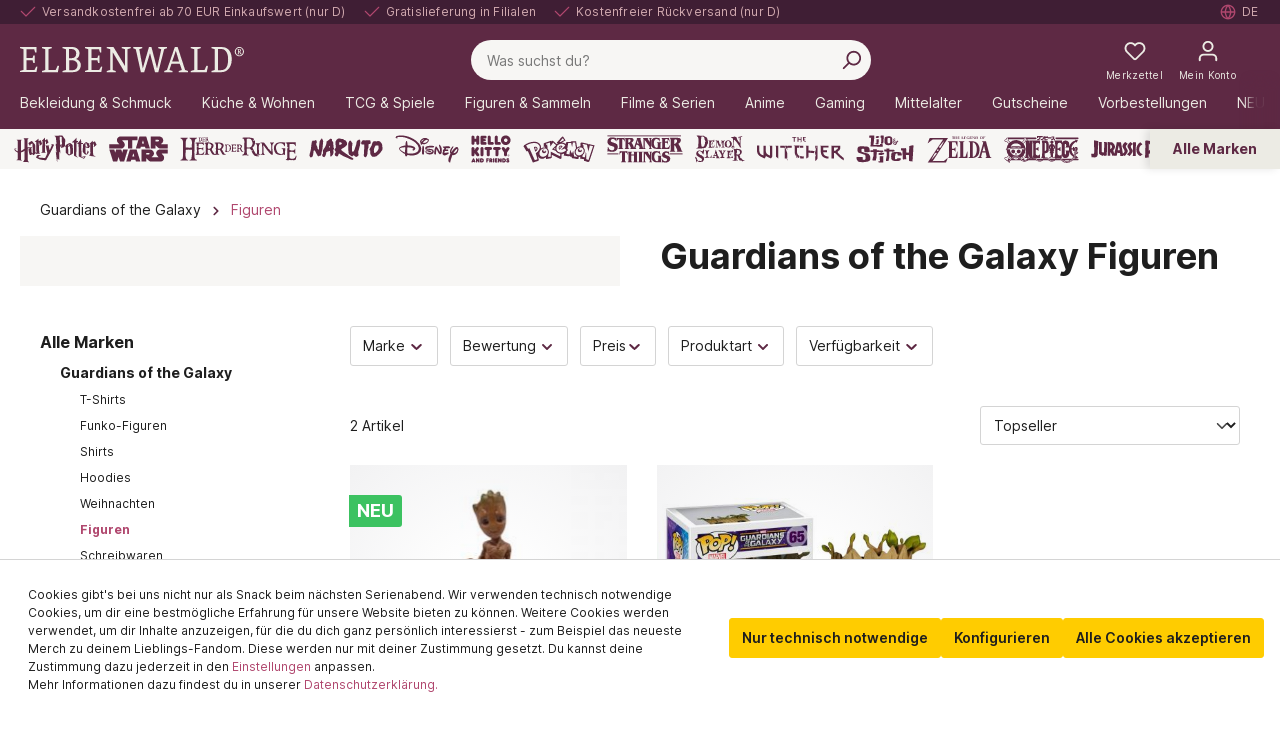

--- FILE ---
content_type: image/svg+xml
request_url: https://sw6.elbenwald.de/media/48/38/81/1692712484/visa-icon.svg
body_size: 704
content:
<svg xmlns="http://www.w3.org/2000/svg" viewBox="0 0 34 24" width="34" height="24"><rect x=".5" y=".5" width="33" height="23" rx="3.5" ry="3.5" style="fill:#fff; stroke:#d1d9e0;"/><path d="m10.75,15.86h-2.06l-1.54-6.07c-.07-.28-.23-.53-.46-.64-.57-.29-1.2-.52-1.89-.64v-.23h3.32c.46,0,.8.35.86.76l.8,4.38,2.06-5.13h2l-3.09,7.58h0Zm4.23,0h-1.95l1.6-7.58h1.95l-1.6,7.58Zm4.12-5.48c.06-.41.4-.64.8-.64.63-.06,1.32.06,1.89.35l.34-1.63c-.57-.23-1.2-.35-1.77-.35-1.89,0-3.26,1.05-3.26,2.51,0,1.11.97,1.69,1.66,2.04.74.35,1.03.58.97.93,0,.52-.57.76-1.14.76-.69,0-1.37-.17-2-.47l-.34,1.63c.69.29,1.43.41,2.12.41,2.12.06,3.43-.99,3.43-2.57,0-1.98-2.69-2.1-2.69-2.97h0Zm9.5,5.48l-1.54-7.58h-1.66c-.34,0-.69.23-.8.58l-2.86,7h2l.4-1.11h2.46l.23,1.11h1.77Zm-2.92-5.54l.57,2.86h-1.6l1.03-2.86Z" style="fill:#172b85; fill-rule:evenodd; stroke-width:0px;"/></svg>